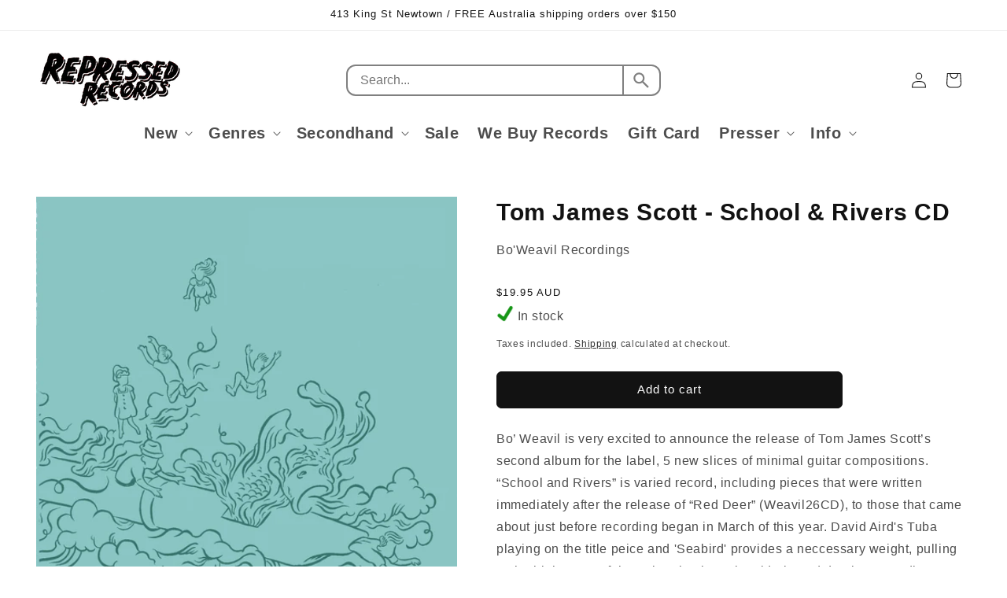

--- FILE ---
content_type: text/css
request_url: https://repressedrecords.com/cdn/shop/t/86/assets/custom.css?v=87778372423298343131764294340
body_size: -456
content:
.product-type-link{color:inherit;text-decoration:none}.product-type-link:hover{text-decoration:underline}.additional-info-wrapper{margin:10px 0 0 -5px!important;display:flex;flex-direction:column;align-items:start;gap:5px}.additional-info{background-color:#fdf106;padding:0 5px;font-size:14px;font-weight:400}.additional-info.main-info{font-weight:400;letter-spacing:2px}.additional-info.extra-info{background-color:#f0e4de;font-weight:400;letter-spacing:2px}@media screen and (min-width: 750px){.multicolumn-list__item:nth-of-type(odd) .multicolumn-card__image-wrapper{margin-right:0!important}}@media screen and (min-width: 750px){.multicolumn-list__item:nth-of-type(2n) .multicolumn-card__image-wrapper{margin-left:0!important}}
/*# sourceMappingURL=/cdn/shop/t/86/assets/custom.css.map?v=87778372423298343131764294340 */


--- FILE ---
content_type: text/javascript
request_url: https://repressedrecords.com/cdn/shop/t/86/assets/custom-search.js?v=87980383594805669171764294340
body_size: -9
content:
async function search(e){const $form=e.target.closest("form"),{value}=e.target;if(value===""){$form.querySelector("form#custom-search .search-results").classList.remove("show");return}try{const response=await fetch(`/search/suggest.json?q=${value}&resources[type]=query,product&resources[options][unavailable_products]=last&resources[options][fields]=title,vendor,product_type,variants.title&`),{resources:{results}}=await response.json(),{queries,products}=results;if(queries.length>0||products.length>0)$form.querySelector("form#custom-search .search-results").classList.add("show");else{$form.querySelector("form#custom-search .search-results").classList.remove("show");return}$form.querySelector("form#custom-search footer a").href=`/search?q=${value}&options%5Bprefix%5D=last`,$form.querySelector("form#custom-search footer a span").innerHTML=`Search for "${value}"`;const $resultsSuggestions=$form.querySelector(".results-suggestions");$resultsSuggestions.innerHTML='<li class="title-results">Suggestions</li>';for(const query of queries){const{url,styled_text}=query,content=`
      <li>
        <a href="${url}">
          ${styled_text}
        </a>
      </li>
      `;$resultsSuggestions.insertAdjacentHTML("beforeend",content)}const $resultsProducts=$form.querySelector(".results-products");$resultsProducts.innerHTML='<li class="title-results">Products</li>';for(const product of products){const{url,title,price,featured_image}=product,{url:imageUrl,alt}=featured_image,formatter=new Intl.NumberFormat(Shopify.country,{style:"currency",currency:Shopify.currency.active}),content=`
      <li>
        <a href="${url}" class="item-product">
          ${imageUrl!=null?`<img src="${imageUrl}" width="50" height="50" alt="${alt}">`:""}

          <div>
            <span class="product-title">${title}</span>
            <span class="product-price">${formatter.format(price).replace("JP","")} ${Shopify.currency.active}</span>
          </div>
        </a>
      </li>
      `;$resultsProducts.insertAdjacentHTML("beforeend",content)}}catch(error){console.log(error)}}document.addEventListener("DOMContentLoaded",()=>{$customFormSearches=document.querySelectorAll("form#custom-search"),$customSearches=document.querySelectorAll("form#custom-search input");for(const $customSearch of $customSearches)$customSearch.addEventListener("input",search);function handleClickOutside(event){$customFormSearches.forEach(form=>{form.contains(event.target)||(form.querySelector(".search-results").classList.remove("show"),form.querySelector("input").value="")})}document.addEventListener("click",handleClickOutside)});
//# sourceMappingURL=/cdn/shop/t/86/assets/custom-search.js.map?v=87980383594805669171764294340
